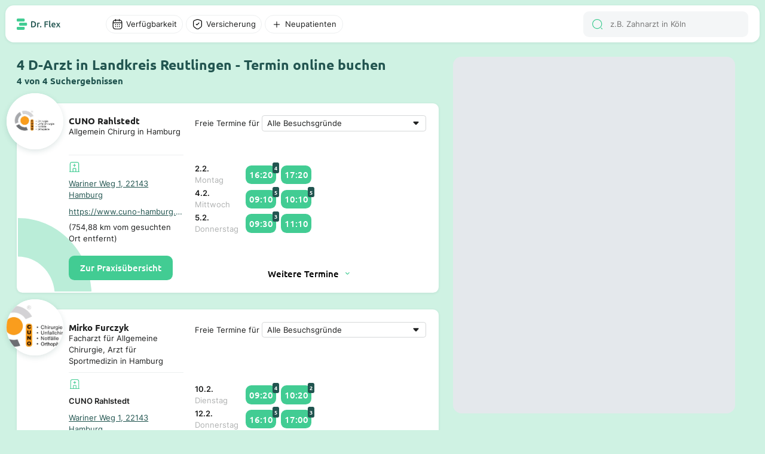

--- FILE ---
content_type: text/javascript
request_url: https://dr-flex.de/api/portal/v2/mapbox/spiderfier/mapbox-spiderfier.js
body_size: 2285
content:
(function(root, factory) {
  if (typeof exports === 'object' && typeof module !== 'undefined') {
    module.exports = factory(require('mapbox-gl'));
  } else if (typeof define === 'function' && define.amd) {
    define(['MapboxglSpiderifier'], factory);
  } else  {
    root.MapboxglSpiderifier = factory(root.mapboxgl);
  }
}(this, function(mapboxgl) {
  function MapboxglSpiderifier(map, userOptions) {
    var util = {
        each: eachFn,
        map: mapFn,
        mapTimes: mapTimesFn,
        eachTimes: eachTimesFn
      },
      NULL_FUNCTION = function () {},
      options = {
        animate: false, // to animate the spiral
        animationSpeed: 0, // animation speed in milliseconds
        customPin: false, // If false, sets a default icon for pins in spider legs.
        initializeLeg: NULL_FUNCTION,
        onClick: NULL_FUNCTION,
        // --- <SPIDER TUNING Params>
        // circleSpiralSwitchover: show spiral instead of circle from this marker count upwards
        //                        0 -> always spiral; Infinity -> always circle
        circleSpiralSwitchover: 9,
        // Dr. Flex changed 25 to 50
        circleFootSeparation: 50, // related to circumference of circle
        spiralFootSeparation: 28, // related to size of spiral (experiment!)
        spiralLengthStart: 15, // ditto
        spiralLengthFactor: 4, // ditto
        // ---
      },
      twoPi = Math.PI * 2,
      previousSpiderLegs = [];

    for (var attrname in userOptions) {
      options[attrname] = userOptions[attrname];
    }

    var spiderfied = false;

    function isSpiderfied() {
      return spiderfied;
    }

    // Public:
    this.spiderfy = spiderfy;
    this.unspiderfy = unspiderfy;
    this.each = function (callback) {
      util.each(previousSpiderLegs, callback);
    };
    this.isSpiderfied = isSpiderfied;

    // Private:
    function spiderfy(latLng, features) {
      var spiderLegParams = generateSpiderLegParams(features.length);
      var spiderLegs;

      unspiderfy();

      spiderLegs = util.map(features, function (feature, index) {
        var spiderLegParam = spiderLegParams[index];
        var elements = createMarkerElements(spiderLegParam, feature);
        var mapboxMarker;
        var spiderLeg;

        mapboxMarker = new mapboxgl.Marker(elements.container)
          .setLngLat(latLng);

        spiderLeg = {
          feature: feature,
          elements: elements,
          mapboxMarker: mapboxMarker,
          param: spiderLegParam
        };

        options.initializeLeg(spiderLeg);

        elements.container.onclick = function (e) {
          options.onClick(e, spiderLeg);
        };

        return spiderLeg;
      });

      util.each(spiderLegs.reverse(), function (spiderLeg) {
        spiderLeg.mapboxMarker.addTo(map);
      });

      if (options.animate) {
        setTimeout(function () {
          util.each(spiderLegs.reverse(), function (spiderLeg, index) {
            spiderLeg.elements.container.className = (spiderLeg.elements.container.className || '').replace('initial', '');
            spiderLeg.elements.container.style['transitionDelay'] = ((options.animationSpeed / 1000) / spiderLegs.length * index) + 's';
          });
        });
      }

      previousSpiderLegs = spiderLegs;
      spiderfied = true;
    }

    function unspiderfy() {
      util.each(previousSpiderLegs.reverse(), function (spiderLeg, index) {
        if (options.animate) {
          spiderLeg.elements.container.style['transitionDelay'] = ((options.animationSpeed / 1000) / previousSpiderLegs.length * index) + 's';
          spiderLeg.elements.container.className += ' exit';
          setTimeout(function () {
            spiderLeg.mapboxMarker.remove();
          }, options.animationSpeed + 100); //Wait for 100ms more before clearing the DOM
        } else {
          spiderLeg.mapboxMarker.remove();
        }
      });
      previousSpiderLegs = [];
      spiderfied = false;
    }

    function generateSpiderLegParams(count) {
      if (count >= options.circleSpiralSwitchover) {
        return generateSpiralParams(count);
      } else {
        return generateCircleParams(count);
      }
    }

    function generateSpiralParams(count) {
      var legLength = options.spiralLengthStart,
        angle = 0;
      return util.mapTimes(count, function (index) {
        var pt;
        angle = angle + (options.spiralFootSeparation / legLength + index * 0.0005);
        pt = {
          x: legLength * Math.cos(angle),
          y: legLength * Math.sin(angle),
          angle: angle,
          legLength: legLength,
          index: index
        };
        legLength = legLength + (twoPi * options.spiralLengthFactor / angle);
        return pt;
      });
    }

    function generateCircleParams(count) {
      var circumference = options.circleFootSeparation * (2 + count),
        legLength = circumference / twoPi, // = radius from circumference
        angleStep = twoPi / count;

      return util.mapTimes(count, function (index) {
        var angle = index * angleStep;
        return {
          x: legLength * Math.cos(angle),
          y: legLength * Math.sin(angle),
          angle: angle,
          legLength: legLength,
          index: index
        };
      });
    }

    function createMarkerElements(spiderLegParam) {
      var containerElem = document.createElement('div'),
        pinElem = document.createElement('div'),
        lineElem = document.createElement('div');

      containerElem.className = 'spider-leg-container' + ( options.animate ? ' animate initial ' : ' ');
      lineElem.className = 'spider-leg-line';
      pinElem.className = 'spider-leg-pin' + (options.customPin ? '' : ' default-spider-pin');

      containerElem.appendChild(lineElem);
      containerElem.appendChild(pinElem);

      containerElem.style['margin-left'] = spiderLegParam.x + 'px';
      containerElem.style['margin-top'] = spiderLegParam.y + 'px';

      lineElem.style.height = spiderLegParam.legLength + 'px';
      // lineElem.style.transform = 'rotate(' + (2*Math.PI - spiderLegParam.angle) +'rad)';
      lineElem.style.transform = 'rotate(' + (spiderLegParam.angle - Math.PI / 2) + 'rad)';

      return { container: containerElem, line: lineElem, pin: pinElem };
    }

    // Utility
    function eachFn(array, iterator) {
      var i = 0;
      if (!array || !array.length) {
        return [];
      }
      for (i = 0; i < array.length; i++) {
        iterator(array[i], i);
      }
    }

    function eachTimesFn(count, iterator) {
      if (!count) {
        return [];
      }
      for (var i = 0; i < count; i++) {
        iterator(i);
      }
    }

    function mapFn(array, iterator) {
      var result = [];
      eachFn(array, function (item, i) {
        result.push(iterator(item, i));
      });
      return result;
    }

    function mapTimesFn(count, iterator) {
      var result = [];
      eachTimesFn(count, function (i) {
        result.push(iterator(i));
      });
      return result;
    }
  }

  // Returns Offset option for mapbox poup, so that the popup for pins in the spider
  // appears next to the pin, rather than at the center of the spider.
  // offset: <number> Offset of the popup from the pin.
  MapboxglSpiderifier.popupOffsetForSpiderLeg = function popupOffsetForSpiderLeg(spiderLeg, offset){
    var pinOffsetX = spiderLeg.param.x;
    var pinOffsetY = spiderLeg.param.y;

    offset = offset || 0;
    return {
      'top': offsetVariant([0, offset], pinOffsetX, pinOffsetY),
      'top-left': offsetVariant([offset,offset], pinOffsetX, pinOffsetY),
      'top-right': offsetVariant([-offset,offset], pinOffsetX, pinOffsetY),
      'bottom': offsetVariant([0, -offset], pinOffsetX, pinOffsetY),
      'bottom-left': offsetVariant([offset, -offset], pinOffsetX, pinOffsetY),
      'bottom-right': offsetVariant([-offset, -offset], pinOffsetX, pinOffsetY),
      'left': offsetVariant([offset, -offset], pinOffsetX, pinOffsetY),
      'right': offsetVariant([-offset, -offset], pinOffsetX, pinOffsetY)
    };
  };

  function offsetVariant(offset, variantX, variantY) {
    return [offset[0]+ (variantX || 0), offset[1]+ (variantY || 0)];
  }

  return MapboxglSpiderifier;
}));
